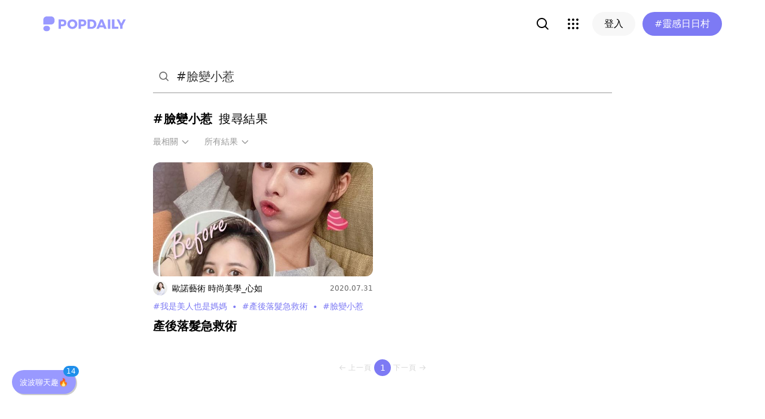

--- FILE ---
content_type: text/html; charset=UTF-8
request_url: https://auto-load-balancer.likr.tw/api/get_client_ip.php
body_size: -253
content:
"3.147.103.22"

--- FILE ---
content_type: text/html; charset=utf-8
request_url: https://www.google.com/recaptcha/api2/aframe
body_size: 130
content:
<!DOCTYPE HTML><html><head><meta http-equiv="content-type" content="text/html; charset=UTF-8"></head><body><script nonce="Qx-v3jYJpily4d50FtrZlg">/** Anti-fraud and anti-abuse applications only. See google.com/recaptcha */ try{var clients={'sodar':'https://pagead2.googlesyndication.com/pagead/sodar?'};window.addEventListener("message",function(a){try{if(a.source===window.parent){var b=JSON.parse(a.data);var c=clients[b['id']];if(c){var d=document.createElement('img');d.src=c+b['params']+'&rc='+(localStorage.getItem("rc::a")?sessionStorage.getItem("rc::b"):"");window.document.body.appendChild(d);sessionStorage.setItem("rc::e",parseInt(sessionStorage.getItem("rc::e")||0)+1);localStorage.setItem("rc::h",'1768919480511');}}}catch(b){}});window.parent.postMessage("_grecaptcha_ready", "*");}catch(b){}</script></body></html>

--- FILE ---
content_type: application/javascript; charset=utf-8
request_url: https://fundingchoicesmessages.google.com/f/AGSKWxU6OyPrBqpohsN38uxbzSLt2d3kU6_uNnshAmFu4sGGdMM_tIwVL5mvTU0XQ7XNQUaGUXMgmQ2gfLws6VUqFHgDQwO2dcb45_tvV4qrPIjkH90xVIwOdZVTx7-1GmDuik0socnUHuquFr3E8afMKfyiD6iFDkZoU7irNnBNyBoJsclzuOpQW0EhjGhW/_/adiframe7./bannerad3./textadspromo_/adSearch?/ads.cfm?
body_size: -1292
content:
window['2bb8668f-dd16-4925-8ca4-9b1d7184736f'] = true;